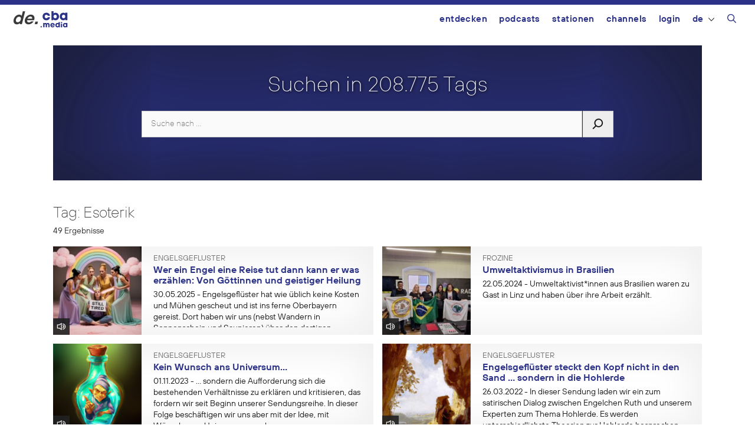

--- FILE ---
content_type: text/html; charset=UTF-8
request_url: https://de.cba.media/tag/esoterik
body_size: 16053
content:
<!DOCTYPE html>
<html lang="de-DE">
<head>
	<meta charset="UTF-8">
	<link rel="profile" href="https://gmpg.org/xfn/11">
	<meta name='robots' content='max-image-preview:large' />
	<style>img:is([sizes="auto" i], [sizes^="auto," i]) { contain-intrinsic-size: 3000px 1500px }</style>
	<meta name="viewport" content="width=device-width, initial-scale=1"><link rel="alternate" type="application/rss+xml" title="cba - cultural broadcasting archive &raquo; Esoterik Schlagwort-Feed" href="https://de.cba.media/tag/esoterik/feed" />
<meta property="og:site_name" content="cba - cultural broadcasting archive" /><meta name="twitter:card" content="summary" /><meta name="description" property="description" content="30.05.2025 - Engelsgeflüster hat wie üblich keine Kosten und Mühen gescheut und ist ins ferne Oberbayern gereist. Dort haben wir uns (nebst Wandern in Sonnenschein und Saunieren) über den dortigen Göttinenkult und behauptete geistige Heilung informiert...." /><meta property="og:title" content="Wer ein Engel eine Reise tut dann kann er was erzählen: Von Göttinnen und geistiger Heilung" /><meta property="og:type" content="article" /><meta property="og:url" content="https://de.cba.media/712240" /><meta property="og:description" content="30.05.2025 - Engelsgeflüster hat wie üblich keine Kosten und Mühen gescheut und ist ins ferne Oberbayern gereist. Dort haben wir uns (nebst Wandern in Sonnenschein und Saunieren) über den dortigen Göttinenkult und behauptete geistige Heilung informiert...." /><meta property="og:image" content="https://cba.media/wp-content/uploads/1/4/0000712241/a-photograph-depicting-a-circle-of-five-5x1ipxemrlcagjyz4iin-a-jdysuznosn2emwdm5uqtow.jpeg" /><link rel="search" type="application/opensearchdescription+xml" href="https://cba.media/wp-content/themes/cba2020/search.xml" title="cba - cultural broadcasting archive"><script type="text/javascript">
/* <![CDATA[ */
window._wpemojiSettings = {"baseUrl":"https:\/\/s.w.org\/images\/core\/emoji\/16.0.1\/72x72\/","ext":".png","svgUrl":"https:\/\/s.w.org\/images\/core\/emoji\/16.0.1\/svg\/","svgExt":".svg","source":{"concatemoji":"https:\/\/cba.media\/wp-includes\/js\/wp-emoji-release.min.js?ver=6.8.3"}};
/*! This file is auto-generated */
!function(s,n){var o,i,e;function c(e){try{var t={supportTests:e,timestamp:(new Date).valueOf()};sessionStorage.setItem(o,JSON.stringify(t))}catch(e){}}function p(e,t,n){e.clearRect(0,0,e.canvas.width,e.canvas.height),e.fillText(t,0,0);var t=new Uint32Array(e.getImageData(0,0,e.canvas.width,e.canvas.height).data),a=(e.clearRect(0,0,e.canvas.width,e.canvas.height),e.fillText(n,0,0),new Uint32Array(e.getImageData(0,0,e.canvas.width,e.canvas.height).data));return t.every(function(e,t){return e===a[t]})}function u(e,t){e.clearRect(0,0,e.canvas.width,e.canvas.height),e.fillText(t,0,0);for(var n=e.getImageData(16,16,1,1),a=0;a<n.data.length;a++)if(0!==n.data[a])return!1;return!0}function f(e,t,n,a){switch(t){case"flag":return n(e,"\ud83c\udff3\ufe0f\u200d\u26a7\ufe0f","\ud83c\udff3\ufe0f\u200b\u26a7\ufe0f")?!1:!n(e,"\ud83c\udde8\ud83c\uddf6","\ud83c\udde8\u200b\ud83c\uddf6")&&!n(e,"\ud83c\udff4\udb40\udc67\udb40\udc62\udb40\udc65\udb40\udc6e\udb40\udc67\udb40\udc7f","\ud83c\udff4\u200b\udb40\udc67\u200b\udb40\udc62\u200b\udb40\udc65\u200b\udb40\udc6e\u200b\udb40\udc67\u200b\udb40\udc7f");case"emoji":return!a(e,"\ud83e\udedf")}return!1}function g(e,t,n,a){var r="undefined"!=typeof WorkerGlobalScope&&self instanceof WorkerGlobalScope?new OffscreenCanvas(300,150):s.createElement("canvas"),o=r.getContext("2d",{willReadFrequently:!0}),i=(o.textBaseline="top",o.font="600 32px Arial",{});return e.forEach(function(e){i[e]=t(o,e,n,a)}),i}function t(e){var t=s.createElement("script");t.src=e,t.defer=!0,s.head.appendChild(t)}"undefined"!=typeof Promise&&(o="wpEmojiSettingsSupports",i=["flag","emoji"],n.supports={everything:!0,everythingExceptFlag:!0},e=new Promise(function(e){s.addEventListener("DOMContentLoaded",e,{once:!0})}),new Promise(function(t){var n=function(){try{var e=JSON.parse(sessionStorage.getItem(o));if("object"==typeof e&&"number"==typeof e.timestamp&&(new Date).valueOf()<e.timestamp+604800&&"object"==typeof e.supportTests)return e.supportTests}catch(e){}return null}();if(!n){if("undefined"!=typeof Worker&&"undefined"!=typeof OffscreenCanvas&&"undefined"!=typeof URL&&URL.createObjectURL&&"undefined"!=typeof Blob)try{var e="postMessage("+g.toString()+"("+[JSON.stringify(i),f.toString(),p.toString(),u.toString()].join(",")+"));",a=new Blob([e],{type:"text/javascript"}),r=new Worker(URL.createObjectURL(a),{name:"wpTestEmojiSupports"});return void(r.onmessage=function(e){c(n=e.data),r.terminate(),t(n)})}catch(e){}c(n=g(i,f,p,u))}t(n)}).then(function(e){for(var t in e)n.supports[t]=e[t],n.supports.everything=n.supports.everything&&n.supports[t],"flag"!==t&&(n.supports.everythingExceptFlag=n.supports.everythingExceptFlag&&n.supports[t]);n.supports.everythingExceptFlag=n.supports.everythingExceptFlag&&!n.supports.flag,n.DOMReady=!1,n.readyCallback=function(){n.DOMReady=!0}}).then(function(){return e}).then(function(){var e;n.supports.everything||(n.readyCallback(),(e=n.source||{}).concatemoji?t(e.concatemoji):e.wpemoji&&e.twemoji&&(t(e.twemoji),t(e.wpemoji)))}))}((window,document),window._wpemojiSettings);
/* ]]> */
</script>
<link rel='stylesheet' id='generate-mobile-style-css' href='https://cba.media/wp-content/themes/generatepress/assets/css/mobile.min.css?ver=3.6.0' type='text/css' media='all' />
<link rel='stylesheet' id='generate-style-grid-css' href='https://cba.media/wp-content/themes/generatepress/assets/css/unsemantic-grid.min.css?ver=3.6.0' type='text/css' media='all' />
<link rel='stylesheet' id='generate-style-css' href='https://cba.media/wp-content/themes/generatepress/assets/css/style.min.css?ver=3.6.0' type='text/css' media='all' />
<style id='generate-style-inline-css' type='text/css'>
body{background-color:#efefef;color:#3a3a3a;}a{color:#2b3287;}a:hover, a:focus, a:active{color:#000000;}body .grid-container{max-width:1100px;}.wp-block-group__inner-container{max-width:1100px;margin-left:auto;margin-right:auto;}@media (max-width: 500px) and (min-width: 769px){.inside-header{display:flex;flex-direction:column;align-items:center;}.site-logo, .site-branding{margin-bottom:1.5em;}#site-navigation{margin:0 auto;}.header-widget{margin-top:1.5em;}}.navigation-search{position:absolute;left:-99999px;pointer-events:none;visibility:hidden;z-index:20;width:100%;top:0;transition:opacity 100ms ease-in-out;opacity:0;}.navigation-search.nav-search-active{left:0;right:0;pointer-events:auto;visibility:visible;opacity:1;}.navigation-search input[type="search"]{outline:0;border:0;vertical-align:bottom;line-height:1;opacity:0.9;width:100%;z-index:20;border-radius:0;-webkit-appearance:none;height:60px;}.navigation-search input::-ms-clear{display:none;width:0;height:0;}.navigation-search input::-ms-reveal{display:none;width:0;height:0;}.navigation-search input::-webkit-search-decoration, .navigation-search input::-webkit-search-cancel-button, .navigation-search input::-webkit-search-results-button, .navigation-search input::-webkit-search-results-decoration{display:none;}.main-navigation li.search-item{z-index:21;}li.search-item.active{transition:opacity 100ms ease-in-out;}.nav-left-sidebar .main-navigation li.search-item.active,.nav-right-sidebar .main-navigation li.search-item.active{width:auto;display:inline-block;float:right;}.gen-sidebar-nav .navigation-search{top:auto;bottom:0;}:root{--contrast:#222222;--contrast-2:#575760;--contrast-3:#b2b2be;--base:#f0f0f0;--base-2:#f7f8f9;--base-3:#ffffff;--accent:#1e73be;}:root .has-contrast-color{color:var(--contrast);}:root .has-contrast-background-color{background-color:var(--contrast);}:root .has-contrast-2-color{color:var(--contrast-2);}:root .has-contrast-2-background-color{background-color:var(--contrast-2);}:root .has-contrast-3-color{color:var(--contrast-3);}:root .has-contrast-3-background-color{background-color:var(--contrast-3);}:root .has-base-color{color:var(--base);}:root .has-base-background-color{background-color:var(--base);}:root .has-base-2-color{color:var(--base-2);}:root .has-base-2-background-color{background-color:var(--base-2);}:root .has-base-3-color{color:var(--base-3);}:root .has-base-3-background-color{background-color:var(--base-3);}:root .has-accent-color{color:var(--accent);}:root .has-accent-background-color{background-color:var(--accent);}body, button, input, select, textarea{font-family:inherit;}body{line-height:1.5;}.entry-content > [class*="wp-block-"]:not(:last-child):not(.wp-block-heading){margin-bottom:1.5em;}.main-title{font-size:45px;}.main-navigation .main-nav ul ul li a{font-size:14px;}.sidebar .widget, .footer-widgets .widget{font-size:17px;}h1{font-size:40px;}h2{font-weight:300;font-size:30px;}h3{font-size:20px;}h4{font-size:inherit;}h5{font-size:inherit;}@media (max-width:768px){.main-title{font-size:30px;}h1{font-size:30px;}h2{font-size:25px;}}.top-bar{background-color:#636363;color:#ffffff;}.top-bar a{color:#ffffff;}.top-bar a:hover{color:#303030;}.site-header{background-color:#ffffff;color:#3a3a3a;}.site-header a{color:#3a3a3a;}.main-title a,.main-title a:hover{color:#222222;}.site-description{color:#757575;}.main-navigation,.main-navigation ul ul{background-color:#222222;}.main-navigation .main-nav ul li a, .main-navigation .menu-toggle, .main-navigation .menu-bar-items{color:#ffffff;}.main-navigation .main-nav ul li:not([class*="current-menu-"]):hover > a, .main-navigation .main-nav ul li:not([class*="current-menu-"]):focus > a, .main-navigation .main-nav ul li.sfHover:not([class*="current-menu-"]) > a, .main-navigation .menu-bar-item:hover > a, .main-navigation .menu-bar-item.sfHover > a{color:#ffffff;background-color:#3f3f3f;}button.menu-toggle:hover,button.menu-toggle:focus,.main-navigation .mobile-bar-items a,.main-navigation .mobile-bar-items a:hover,.main-navigation .mobile-bar-items a:focus{color:#ffffff;}.main-navigation .main-nav ul li[class*="current-menu-"] > a{color:#ffffff;background-color:#3f3f3f;}.navigation-search input[type="search"],.navigation-search input[type="search"]:active, .navigation-search input[type="search"]:focus, .main-navigation .main-nav ul li.search-item.active > a, .main-navigation .menu-bar-items .search-item.active > a{color:#ffffff;background-color:#3f3f3f;}.main-navigation ul ul{background-color:#3f3f3f;}.main-navigation .main-nav ul ul li a{color:#ffffff;}.main-navigation .main-nav ul ul li:not([class*="current-menu-"]):hover > a,.main-navigation .main-nav ul ul li:not([class*="current-menu-"]):focus > a, .main-navigation .main-nav ul ul li.sfHover:not([class*="current-menu-"]) > a{color:#ffffff;background-color:#4f4f4f;}.main-navigation .main-nav ul ul li[class*="current-menu-"] > a{color:#ffffff;background-color:#4f4f4f;}.separate-containers .inside-article, .separate-containers .comments-area, .separate-containers .page-header, .one-container .container, .separate-containers .paging-navigation, .inside-page-header{background-color:#ffffff;}.entry-meta{color:#595959;}.entry-meta a{color:#595959;}.entry-meta a:hover{color:#1e73be;}.sidebar .widget{background-color:#ffffff;}.sidebar .widget .widget-title{color:#000000;}.footer-widgets{background-color:#ffffff;}.footer-widgets .widget-title{color:#000000;}.site-info{color:#ffffff;background-color:#222222;}.site-info a{color:#ffffff;}.site-info a:hover{color:#606060;}.footer-bar .widget_nav_menu .current-menu-item a{color:#606060;}input[type="text"],input[type="email"],input[type="url"],input[type="password"],input[type="search"],input[type="tel"],input[type="number"],textarea,select{color:#666666;background-color:#fafafa;border-color:#cccccc;}input[type="text"]:focus,input[type="email"]:focus,input[type="url"]:focus,input[type="password"]:focus,input[type="search"]:focus,input[type="tel"]:focus,input[type="number"]:focus,textarea:focus,select:focus{color:#666666;background-color:#ffffff;border-color:#bfbfbf;}button,html input[type="button"],input[type="reset"],input[type="submit"],a.button,a.wp-block-button__link:not(.has-background){color:#ffffff;background-color:#666666;}button:hover,html input[type="button"]:hover,input[type="reset"]:hover,input[type="submit"]:hover,a.button:hover,button:focus,html input[type="button"]:focus,input[type="reset"]:focus,input[type="submit"]:focus,a.button:focus,a.wp-block-button__link:not(.has-background):active,a.wp-block-button__link:not(.has-background):focus,a.wp-block-button__link:not(.has-background):hover{color:#ffffff;background-color:#3f3f3f;}a.generate-back-to-top{background-color:rgba( 0,0,0,0.4 );color:#ffffff;}a.generate-back-to-top:hover,a.generate-back-to-top:focus{background-color:rgba( 0,0,0,0.6 );color:#ffffff;}:root{--gp-search-modal-bg-color:var(--base-3);--gp-search-modal-text-color:var(--contrast);--gp-search-modal-overlay-bg-color:rgba(0,0,0,0.2);}@media (max-width:768px){.main-navigation .menu-bar-item:hover > a, .main-navigation .menu-bar-item.sfHover > a{background:none;color:#ffffff;}}.inside-top-bar{padding:10px;}.inside-header{padding:40px;}.site-main .wp-block-group__inner-container{padding:40px;}.entry-content .alignwide, body:not(.no-sidebar) .entry-content .alignfull{margin-left:-40px;width:calc(100% + 80px);max-width:calc(100% + 80px);}.rtl .menu-item-has-children .dropdown-menu-toggle{padding-left:20px;}.rtl .main-navigation .main-nav ul li.menu-item-has-children > a{padding-right:20px;}.site-info{padding:20px;}@media (max-width:768px){.separate-containers .inside-article, .separate-containers .comments-area, .separate-containers .page-header, .separate-containers .paging-navigation, .one-container .site-content, .inside-page-header{padding:30px;}.site-main .wp-block-group__inner-container{padding:30px;}.site-info{padding-right:10px;padding-left:10px;}.entry-content .alignwide, body:not(.no-sidebar) .entry-content .alignfull{margin-left:-30px;width:calc(100% + 60px);max-width:calc(100% + 60px);}}.one-container .sidebar .widget{padding:0px;}@media (max-width:768px){.main-navigation .menu-toggle,.main-navigation .mobile-bar-items,.sidebar-nav-mobile:not(#sticky-placeholder){display:block;}.main-navigation ul,.gen-sidebar-nav{display:none;}[class*="nav-float-"] .site-header .inside-header > *{float:none;clear:both;}}
</style>
<link rel='stylesheet' id='cba-slick-theme-css' href='https://cba.media/wp-content/themes/cba2020/externals/slick/slick-theme.css?ver=1.8.1' type='text/css' media='screen' />
<link rel='stylesheet' id='cba-slick-css' href='https://cba.media/wp-content/themes/cba2020/externals/slick/slick.css?ver=1.8.1' type='text/css' media='screen' />
<link rel='stylesheet' id='cba-jquery-ui-modal-css' href='https://cba.media/wp-content/themes/cba2020/externals/jquery-ui/jquery.modal.min.css?ver=0.9.1' type='text/css' media='screen' />
<link rel='stylesheet' id='cba-style-css' href='https://cba.media/wp-content/themes/cba2020/style.css?ver=6.4.84' type='text/css' media='screen' />
<link rel='stylesheet' id='cba-style-de-css' href='https://cba.media/wp-content/themes/cba2020-de/style.css?ver=6.4.84' type='text/css' media='screen' />
<style id='wp-emoji-styles-inline-css' type='text/css'>

	img.wp-smiley, img.emoji {
		display: inline !important;
		border: none !important;
		box-shadow: none !important;
		height: 1em !important;
		width: 1em !important;
		margin: 0 0.07em !important;
		vertical-align: -0.1em !important;
		background: none !important;
		padding: 0 !important;
	}
</style>
<link rel='stylesheet' id='wp-block-library-css' href='https://cba.media/wp-includes/css/dist/block-library/style.min.css?ver=6.8.3' type='text/css' media='all' />
<style id='classic-theme-styles-inline-css' type='text/css'>
/*! This file is auto-generated */
.wp-block-button__link{color:#fff;background-color:#32373c;border-radius:9999px;box-shadow:none;text-decoration:none;padding:calc(.667em + 2px) calc(1.333em + 2px);font-size:1.125em}.wp-block-file__button{background:#32373c;color:#fff;text-decoration:none}
</style>
<style id='global-styles-inline-css' type='text/css'>
:root{--wp--preset--aspect-ratio--square: 1;--wp--preset--aspect-ratio--4-3: 4/3;--wp--preset--aspect-ratio--3-4: 3/4;--wp--preset--aspect-ratio--3-2: 3/2;--wp--preset--aspect-ratio--2-3: 2/3;--wp--preset--aspect-ratio--16-9: 16/9;--wp--preset--aspect-ratio--9-16: 9/16;--wp--preset--color--black: #000000;--wp--preset--color--cyan-bluish-gray: #abb8c3;--wp--preset--color--white: #ffffff;--wp--preset--color--pale-pink: #f78da7;--wp--preset--color--vivid-red: #cf2e2e;--wp--preset--color--luminous-vivid-orange: #ff6900;--wp--preset--color--luminous-vivid-amber: #fcb900;--wp--preset--color--light-green-cyan: #7bdcb5;--wp--preset--color--vivid-green-cyan: #00d084;--wp--preset--color--pale-cyan-blue: #8ed1fc;--wp--preset--color--vivid-cyan-blue: #0693e3;--wp--preset--color--vivid-purple: #9b51e0;--wp--preset--gradient--vivid-cyan-blue-to-vivid-purple: linear-gradient(135deg,rgba(6,147,227,1) 0%,rgb(155,81,224) 100%);--wp--preset--gradient--light-green-cyan-to-vivid-green-cyan: linear-gradient(135deg,rgb(122,220,180) 0%,rgb(0,208,130) 100%);--wp--preset--gradient--luminous-vivid-amber-to-luminous-vivid-orange: linear-gradient(135deg,rgba(252,185,0,1) 0%,rgba(255,105,0,1) 100%);--wp--preset--gradient--luminous-vivid-orange-to-vivid-red: linear-gradient(135deg,rgba(255,105,0,1) 0%,rgb(207,46,46) 100%);--wp--preset--gradient--very-light-gray-to-cyan-bluish-gray: linear-gradient(135deg,rgb(238,238,238) 0%,rgb(169,184,195) 100%);--wp--preset--gradient--cool-to-warm-spectrum: linear-gradient(135deg,rgb(74,234,220) 0%,rgb(151,120,209) 20%,rgb(207,42,186) 40%,rgb(238,44,130) 60%,rgb(251,105,98) 80%,rgb(254,248,76) 100%);--wp--preset--gradient--blush-light-purple: linear-gradient(135deg,rgb(255,206,236) 0%,rgb(152,150,240) 100%);--wp--preset--gradient--blush-bordeaux: linear-gradient(135deg,rgb(254,205,165) 0%,rgb(254,45,45) 50%,rgb(107,0,62) 100%);--wp--preset--gradient--luminous-dusk: linear-gradient(135deg,rgb(255,203,112) 0%,rgb(199,81,192) 50%,rgb(65,88,208) 100%);--wp--preset--gradient--pale-ocean: linear-gradient(135deg,rgb(255,245,203) 0%,rgb(182,227,212) 50%,rgb(51,167,181) 100%);--wp--preset--gradient--electric-grass: linear-gradient(135deg,rgb(202,248,128) 0%,rgb(113,206,126) 100%);--wp--preset--gradient--midnight: linear-gradient(135deg,rgb(2,3,129) 0%,rgb(40,116,252) 100%);--wp--preset--font-size--small: 13px;--wp--preset--font-size--medium: 20px;--wp--preset--font-size--large: 36px;--wp--preset--font-size--x-large: 42px;--wp--preset--spacing--20: 0.44rem;--wp--preset--spacing--30: 0.67rem;--wp--preset--spacing--40: 1rem;--wp--preset--spacing--50: 1.5rem;--wp--preset--spacing--60: 2.25rem;--wp--preset--spacing--70: 3.38rem;--wp--preset--spacing--80: 5.06rem;--wp--preset--shadow--natural: 6px 6px 9px rgba(0, 0, 0, 0.2);--wp--preset--shadow--deep: 12px 12px 50px rgba(0, 0, 0, 0.4);--wp--preset--shadow--sharp: 6px 6px 0px rgba(0, 0, 0, 0.2);--wp--preset--shadow--outlined: 6px 6px 0px -3px rgba(255, 255, 255, 1), 6px 6px rgba(0, 0, 0, 1);--wp--preset--shadow--crisp: 6px 6px 0px rgba(0, 0, 0, 1);}:where(.is-layout-flex){gap: 0.5em;}:where(.is-layout-grid){gap: 0.5em;}body .is-layout-flex{display: flex;}.is-layout-flex{flex-wrap: wrap;align-items: center;}.is-layout-flex > :is(*, div){margin: 0;}body .is-layout-grid{display: grid;}.is-layout-grid > :is(*, div){margin: 0;}:where(.wp-block-columns.is-layout-flex){gap: 2em;}:where(.wp-block-columns.is-layout-grid){gap: 2em;}:where(.wp-block-post-template.is-layout-flex){gap: 1.25em;}:where(.wp-block-post-template.is-layout-grid){gap: 1.25em;}.has-black-color{color: var(--wp--preset--color--black) !important;}.has-cyan-bluish-gray-color{color: var(--wp--preset--color--cyan-bluish-gray) !important;}.has-white-color{color: var(--wp--preset--color--white) !important;}.has-pale-pink-color{color: var(--wp--preset--color--pale-pink) !important;}.has-vivid-red-color{color: var(--wp--preset--color--vivid-red) !important;}.has-luminous-vivid-orange-color{color: var(--wp--preset--color--luminous-vivid-orange) !important;}.has-luminous-vivid-amber-color{color: var(--wp--preset--color--luminous-vivid-amber) !important;}.has-light-green-cyan-color{color: var(--wp--preset--color--light-green-cyan) !important;}.has-vivid-green-cyan-color{color: var(--wp--preset--color--vivid-green-cyan) !important;}.has-pale-cyan-blue-color{color: var(--wp--preset--color--pale-cyan-blue) !important;}.has-vivid-cyan-blue-color{color: var(--wp--preset--color--vivid-cyan-blue) !important;}.has-vivid-purple-color{color: var(--wp--preset--color--vivid-purple) !important;}.has-black-background-color{background-color: var(--wp--preset--color--black) !important;}.has-cyan-bluish-gray-background-color{background-color: var(--wp--preset--color--cyan-bluish-gray) !important;}.has-white-background-color{background-color: var(--wp--preset--color--white) !important;}.has-pale-pink-background-color{background-color: var(--wp--preset--color--pale-pink) !important;}.has-vivid-red-background-color{background-color: var(--wp--preset--color--vivid-red) !important;}.has-luminous-vivid-orange-background-color{background-color: var(--wp--preset--color--luminous-vivid-orange) !important;}.has-luminous-vivid-amber-background-color{background-color: var(--wp--preset--color--luminous-vivid-amber) !important;}.has-light-green-cyan-background-color{background-color: var(--wp--preset--color--light-green-cyan) !important;}.has-vivid-green-cyan-background-color{background-color: var(--wp--preset--color--vivid-green-cyan) !important;}.has-pale-cyan-blue-background-color{background-color: var(--wp--preset--color--pale-cyan-blue) !important;}.has-vivid-cyan-blue-background-color{background-color: var(--wp--preset--color--vivid-cyan-blue) !important;}.has-vivid-purple-background-color{background-color: var(--wp--preset--color--vivid-purple) !important;}.has-black-border-color{border-color: var(--wp--preset--color--black) !important;}.has-cyan-bluish-gray-border-color{border-color: var(--wp--preset--color--cyan-bluish-gray) !important;}.has-white-border-color{border-color: var(--wp--preset--color--white) !important;}.has-pale-pink-border-color{border-color: var(--wp--preset--color--pale-pink) !important;}.has-vivid-red-border-color{border-color: var(--wp--preset--color--vivid-red) !important;}.has-luminous-vivid-orange-border-color{border-color: var(--wp--preset--color--luminous-vivid-orange) !important;}.has-luminous-vivid-amber-border-color{border-color: var(--wp--preset--color--luminous-vivid-amber) !important;}.has-light-green-cyan-border-color{border-color: var(--wp--preset--color--light-green-cyan) !important;}.has-vivid-green-cyan-border-color{border-color: var(--wp--preset--color--vivid-green-cyan) !important;}.has-pale-cyan-blue-border-color{border-color: var(--wp--preset--color--pale-cyan-blue) !important;}.has-vivid-cyan-blue-border-color{border-color: var(--wp--preset--color--vivid-cyan-blue) !important;}.has-vivid-purple-border-color{border-color: var(--wp--preset--color--vivid-purple) !important;}.has-vivid-cyan-blue-to-vivid-purple-gradient-background{background: var(--wp--preset--gradient--vivid-cyan-blue-to-vivid-purple) !important;}.has-light-green-cyan-to-vivid-green-cyan-gradient-background{background: var(--wp--preset--gradient--light-green-cyan-to-vivid-green-cyan) !important;}.has-luminous-vivid-amber-to-luminous-vivid-orange-gradient-background{background: var(--wp--preset--gradient--luminous-vivid-amber-to-luminous-vivid-orange) !important;}.has-luminous-vivid-orange-to-vivid-red-gradient-background{background: var(--wp--preset--gradient--luminous-vivid-orange-to-vivid-red) !important;}.has-very-light-gray-to-cyan-bluish-gray-gradient-background{background: var(--wp--preset--gradient--very-light-gray-to-cyan-bluish-gray) !important;}.has-cool-to-warm-spectrum-gradient-background{background: var(--wp--preset--gradient--cool-to-warm-spectrum) !important;}.has-blush-light-purple-gradient-background{background: var(--wp--preset--gradient--blush-light-purple) !important;}.has-blush-bordeaux-gradient-background{background: var(--wp--preset--gradient--blush-bordeaux) !important;}.has-luminous-dusk-gradient-background{background: var(--wp--preset--gradient--luminous-dusk) !important;}.has-pale-ocean-gradient-background{background: var(--wp--preset--gradient--pale-ocean) !important;}.has-electric-grass-gradient-background{background: var(--wp--preset--gradient--electric-grass) !important;}.has-midnight-gradient-background{background: var(--wp--preset--gradient--midnight) !important;}.has-small-font-size{font-size: var(--wp--preset--font-size--small) !important;}.has-medium-font-size{font-size: var(--wp--preset--font-size--medium) !important;}.has-large-font-size{font-size: var(--wp--preset--font-size--large) !important;}.has-x-large-font-size{font-size: var(--wp--preset--font-size--x-large) !important;}
:where(.wp-block-post-template.is-layout-flex){gap: 1.25em;}:where(.wp-block-post-template.is-layout-grid){gap: 1.25em;}
:where(.wp-block-columns.is-layout-flex){gap: 2em;}:where(.wp-block-columns.is-layout-grid){gap: 2em;}
:root :where(.wp-block-pullquote){font-size: 1.5em;line-height: 1.6;}
</style>
<link rel='stylesheet' id='trp-frontend-css' href='https://cba.media/wp-content/plugins/transposer/css/frontend-style.css?ver=1.55' type='text/css' media='all' />
<link rel='stylesheet' id='login-with-ajax-css' href='https://cba.media/wp-content/plugins/login-with-ajax/templates/login-with-ajax.min.css?ver=4.5.1' type='text/css' media='all' />
<link rel='stylesheet' id='generate-font-icons-css' href='https://cba.media/wp-content/themes/generatepress/assets/css/components/font-icons.min.css?ver=3.6.0' type='text/css' media='all' />
<script type="text/javascript" src="https://cba.media/wp-includes/js/jquery/jquery.min.js?ver=3.7.1" id="jquery-core-js"></script>
<script type="text/javascript" src="https://cba.media/wp-includes/js/jquery/jquery-migrate.min.js?ver=3.4.1" id="jquery-migrate-js"></script>
<script type="text/javascript" src="https://cba.media/wp-content/themes/cba2020/externals/slick/slick.min.js?ver=1.8.1" id="cba-slick-js"></script>
<script type="text/javascript" id="login-with-ajax-js-extra">
/* <![CDATA[ */
var LWA = {"ajaxurl":"https:\/\/cba.media\/wp-admin\/admin-ajax.php","off":""};
/* ]]> */
</script>
<script type="text/javascript" src="https://cba.media/wp-content/plugins/login-with-ajax/templates/login-with-ajax.min.js?ver=4.5.1" id="login-with-ajax-js"></script>
<script type="text/javascript" src="https://cba.media/wp-content/plugins/login-with-ajax/ajaxify/ajaxify.min.js?ver=4.5.1" id="login-with-ajax-ajaxify-js"></script>
<link rel="https://api.w.org/" href="https://cba.media/wp-json/" /><link rel="alternate" title="JSON" type="application/json" href="https://cba.media/wp-json/wp/v2/tags/15166" /><meta name="generator" content="CBA 6.4.84" />
<script type="text/javascript">
(function(url){
	if(/(?:Chrome\/26\.0\.1410\.63 Safari\/537\.31|WordfenceTestMonBot)/.test(navigator.userAgent)){ return; }
	var addEvent = function(evt, handler) {
		if (window.addEventListener) {
			document.addEventListener(evt, handler, false);
		} else if (window.attachEvent) {
			document.attachEvent('on' + evt, handler);
		}
	};
	var removeEvent = function(evt, handler) {
		if (window.removeEventListener) {
			document.removeEventListener(evt, handler, false);
		} else if (window.detachEvent) {
			document.detachEvent('on' + evt, handler);
		}
	};
	var evts = 'contextmenu dblclick drag dragend dragenter dragleave dragover dragstart drop keydown keypress keyup mousedown mousemove mouseout mouseover mouseup mousewheel scroll'.split(' ');
	var logHuman = function() {
		if (window.wfLogHumanRan) { return; }
		window.wfLogHumanRan = true;
		var wfscr = document.createElement('script');
		wfscr.type = 'text/javascript';
		wfscr.async = true;
		wfscr.src = url + '&r=' + Math.random();
		(document.getElementsByTagName('head')[0]||document.getElementsByTagName('body')[0]).appendChild(wfscr);
		for (var i = 0; i < evts.length; i++) {
			removeEvent(evts[i], logHuman);
		}
	};
	for (var i = 0; i < evts.length; i++) {
		addEvent(evts[i], logHuman);
	}
})('//de.cba.media/?wordfence_lh=1&hid=1744398D29A562B2BD12734ADE9CDBE8');
</script><script>
	var ajaxurl = 'https://de.cba.media/wp-admin/admin-ajax.php';
	var image_url = 'https://cba.media/wp-content/themes/cba2020/images/';
	var siteurl = 'https://de.cba.media/';
   </script>

   <style>
   /* Overwrite the generate-style-inline-css generated by the customizer */
   @media only screen and ( max-width: 860px ) {
		.main-navigation ul {
			display:none;
		}
		.main-navigation .menu-toggle {
			display:block;
		}
   }
   </style>

   <style type="text/css">.broken_link, a.broken_link {
	text-decoration: line-through;
}</style><link rel="icon" href="https://cba.media/wp-content/uploads/4/9/0000467994/cropped-cba-logo-quadratisch-invert2-60x60.png" sizes="32x32" />
<link rel="icon" href="https://cba.media/wp-content/uploads/4/9/0000467994/cropped-cba-logo-quadratisch-invert2-200x200.png" sizes="192x192" />
<link rel="apple-touch-icon" href="https://cba.media/wp-content/uploads/4/9/0000467994/cropped-cba-logo-quadratisch-invert2-200x200.png" />
<meta name="msapplication-TileImage" content="https://cba.media/wp-content/uploads/4/9/0000467994/cropped-cba-logo-quadratisch-invert2-450x450.png" />
</head>

<body class="archive tag tag-esoterik tag-15166 wp-theme-generatepress no-sidebar nav-float-right one-container fluid-header active-footer-widgets-3 nav-search-enabled header-aligned-left dropdown-hover" itemtype="https://schema.org/Blog" itemscope>
	<aside id="loginwithajaxwidget-2" class="widget inner-padding widget_loginwithajaxwidget modal"><h2 class="widget-title"><span class="lwa-title">Login</span></h2><div class="lwa-wrapper lwa-bones">
	<div class="lwa lwa-minimalistic pixelbones lwa-login" style='--accent-hue:235; --accent-s:54%; --accent-l:35%; --avatar-size:60px; '>
				<form class="lwa-form" action="https://cba.media/wp-login.php?template=minimalistic" method="post">
												<div class="lwa-username input-field">
				<label for="lwa_user_login_80753">Benutzername</label>
				<input type="text" name="log" id="lwa_user_login_80753" placeholder="Benutzername" class="u-full-width">
			</div>
			<div class="lwa-password input-field">
				<label for="lwa_user_pass_80753">Passwort</label>
				<input type="password" name="pwd" id="lwa_user_pass_80753" placeholder="Passwort" class="u-full-width">
			</div>

			<div class="lwa-login_form">
											</div>

			<div class="grid-container submit">
				<div class="lwa-submit-button">
										<input type="submit" name="wp-submit" class="button-primary" value="Anmelden" tabindex="100" >
					<input type="hidden" name="lwa_profile_link" value="">
					<input type="hidden" name="login-with-ajax" value="login">
														</div>

				<div class="lwa-links">
																<input name="rememberme" type="hidden" value="forever">
																								</div>
			</div>
		</form>
							</div>
</div></aside><div id="cba-notification"></div><a class="screen-reader-text skip-link" href="#content" title="Zum Inhalt springen">Zum Inhalt springen</a>		<header class="site-header" id="masthead" aria-label="Website"  itemtype="https://schema.org/WPHeader" itemscope>
			<div class="inside-header">
				<div class="domain">de.</div><div class="site-logo">
					<a href="https://de.cba.media/" rel="home">
						<img  class="header-image is-logo-image" alt="cba &#8211; cultural broadcasting archive" src="https://cba.media/wp-content/themes/cba2020/images/cba_media_logo.svg" />
					</a>
				</div>		<nav class="main-navigation sub-menu-right" id="site-navigation" aria-label="Primär"  itemtype="https://schema.org/SiteNavigationElement" itemscope>
			<div class="inside-navigation">
				<form method="get" class="search-form navigation-search" action="https://de.cba.media/">
					<input type="search" class="search-field" value="" name="s" title="Suchen" />
				</form>		<div class="mobile-bar-items">
						<span class="search-item">
				<a aria-label="Suchleiste öffnen" href="#">
									</a>
			</span>
		</div>
						<button class="menu-toggle" aria-controls="primary-menu" aria-expanded="false">
					<span class="mobile-menu">Menü</span>				</button>
						<div id="primary-menu" class="main-nav">
			<ul class="menu sf-menu">
				<li id="menu-item-1" class="menu-item menu-item-type-custom menu-item-object-custom menu-item-1"><a href="https://de.cba.media/explore">Entdecken</a></li><li id="menu-item-2" class="menu-item menu-item-type-custom menu-item-object-custom menu-item-2"><a href="https://de.cba.media/podcasts">Podcasts</a></li><li id="menu-item-3" class="menu-item menu-item-type-custom menu-item-object-custom menu-item-3"><a href="https://de.cba.media/stations">Stationen</a></li><li id="menu-item-4" class="menu-item menu-item-type-custom menu-item-object-custom menu-item-4"><a href="https://de.cba.media/channels">Channels</a></li><li class="sign-in"><a href="https://cba.media/wp-login.php" class="login">Login</a></li><li class="language"><a href="#">DE<img src="https://cba.media/wp-content/themes/cba2020/images/chevron_down.png" class="lang-arrow" /></a><ul class="language-submenu"><li><a href="?setlanguage=cs">cs</a></li><li><a href="?setlanguage=en">en</a></li><li><a href="?setlanguage=es">es</a></li><li><a href="?setlanguage=fr">fr</a></li><li><a href="?setlanguage=hr">hr</a></li><li><a href="?setlanguage=hu">hu</a></li><li><a href="?setlanguage=it">it</a></li><li><a href="?setlanguage=nl">nl</a></li><li><a href="?setlanguage=pl">pl</a></li><li><a href="?setlanguage=ru">ru</a></li><li><a href="?setlanguage=sk">sk</a></li><li><a href="?setlanguage=tr">tr</a></li><li><a href="?setlanguage=uk">uk</a></li></ul></li><li class="search-item menu-item-align-right"><a aria-label="Suchleiste öffnen" href="#"></a></li>			</ul>
		</div>
					</div>
		</nav>
					</div>
		</header>
		
	<div id="page" class="hfeed site grid-container container grid-parent">
				<div id="content" class="site-content">
			
	<div id="primary" class="content-area grid-parent mobile-grid-100 grid-100 tablet-grid-100">
		<main id="main" class="site-main">
			
			<section class="archive-content-section content-section">

								<div class="jumbotron">
					<h1 class="front">Suchen in 208.775 Tags</h1>

					<div class="search-field-container">
						<form method="get" class="search-form" id="search-tag-form" action="https://de.cba.media/">
							<label>
								<span class="screen-reader-text">Suche nach:</span>
								<input type="search" id="search-field" class="search-field" placeholder="Suche nach Medien &hellip;" value="" name="tag" title="Suche nach:">
							</label>
							<input type="image" class="search-submit" value="" src="https://cba.media/wp-content/themes/cba2020/images/search.svg"></input>
						</form>
					</div>
				</div>

				<script>
					jQuery(document).ready( function() {
						jQuery('#search-field').autocomplete({
							source: 'https://de.cba.media/wp-json/wp/v2/search_suggest?taxonomy=post_tag',
							minLength:3, // Search suggest doesn't allow less than 3 anyway
							delay:100
						});
					});


					/* Prevent submitting the x and y coordinates of the image button */
					document.getElementById("search-tag-form").addEventListener("submit", function(e){
						e.preventDefault();
						var url = siteurl + 'tag/' + jQuery('#search-field').val().toLowerCase();
						window.location.href = url;
					});
				</script>
				<div class="element-headline-container clearfix">
					<div class="floatleft">

						<header class="page-header" aria-label="Seite">
			
			<h1 class="page-title">
				Tag: Esoterik			</h1>

					</header>
		
							<div class="search-indicator">49 Ergebnisse</div>
						</div>
						<div class="floatright">
							<div class="element-options">
								<div class="post-grid-toggle"><div class="toggle-grid-view hide-on-768"><span class="fa fa-table current tt" title="Tabellenansicht"></span><span class="fa fa-list tt" title="Listenansicht"></span></div></div>
															</div>
						</div>
					</div>

					<div id="posts-grid">

						
<div class="post-preview">

	<div class="item">
		<a href="https://de.cba.media/712240">
		<div class="thumbnail" style="background-image:url('https://cba.media/wp-content/uploads/1/4/0000712241/a-photograph-depicting-a-circle-of-five-5x1ipxemrlcagjyz4iin-a-jdysuznosn2emwdm5uqtow-200x200.jpeg');">
			<div class="play-options">
				<div class="media-button mediatype-audio" style="background-image:url('https://cba.media/wp-content/themes/cba2020/images/audio.svg');"></div>
									<div class="duration">59:25 Min.</div>
							</div>
		</div>
		</a>
		<div class="content-container">
			<div class="content">
													<div class="suptitle"><a href="https://de.cba.media/712240">Engelsgeflüster</a></div>
									<!--<div class="suptitle"><a href="https://de.cba.media/712240"><span class="date">30. Mai 2025</span></a></div>-->

				<div class="title"><a href="https://de.cba.media/712240">Wer ein Engel eine Reise tut dann kann er was erzählen: Von Göttinnen und geistiger Heilung</a></div>
				<p>
				<a href="https://de.cba.media/712240"><!--					30.05.25 -
				-->
				<span class="date">30.05.2025</span> - Engelsgeflüster hat wie üblich keine Kosten und Mühen gescheut und ist ins ferne Oberbayern gereist. Dort haben wir uns (nebst Wandern in Sonnenschein und Saunieren) über den dortigen Göttinenkult und behauptete geistige Heilung informiert....				</a>
				</p>
			</div>
		</div>
	</div>

</div><!-- .post-preview -->
<div class="post-preview">

	<div class="item">
		<a href="https://de.cba.media/664161">
		<div class="thumbnail" style="background-image:url('https://cba.media/wp-content/uploads/2/6/0000664162/brasilien-200x200.jpeg');">
			<div class="play-options">
				<div class="media-button mediatype-audio" style="background-image:url('https://cba.media/wp-content/themes/cba2020/images/audio.svg');"></div>
									<div class="duration">50:00 Min.</div>
							</div>
		</div>
		</a>
		<div class="content-container">
			<div class="content">
													<div class="suptitle"><a href="https://de.cba.media/664161">FROzine</a></div>
									<!--<div class="suptitle"><a href="https://de.cba.media/664161"><span class="date">22. Mai 2024</span></a></div>-->

				<div class="title"><a href="https://de.cba.media/664161">Umweltaktivismus in Brasilien</a></div>
				<p>
				<a href="https://de.cba.media/664161"><!--					22.05.24 -
				-->
				<span class="date">22.05.2024</span> - Umweltaktivist*innen aus Brasilien waren zu Gast in Linz und haben über ihre Arbeit erzählt. 				</a>
				</p>
			</div>
		</div>
	</div>

</div><!-- .post-preview -->
<div class="post-preview">

	<div class="item">
		<a href="https://de.cba.media/638951">
		<div class="thumbnail" style="background-image:url('https://cba.media/wp-content/uploads/4/5/0000638954/djinni-in-a-bottle-200x200.png');">
			<div class="play-options">
				<div class="media-button mediatype-audio" style="background-image:url('https://cba.media/wp-content/themes/cba2020/images/audio.svg');"></div>
									<div class="duration">59:25 Min.</div>
							</div>
		</div>
		</a>
		<div class="content-container">
			<div class="content">
													<div class="suptitle"><a href="https://de.cba.media/638951">Engelsgeflüster</a></div>
									<!--<div class="suptitle"><a href="https://de.cba.media/638951"><span class="date">1. November 2023</span></a></div>-->

				<div class="title"><a href="https://de.cba.media/638951">Kein Wunsch ans Universum&#8230;</a></div>
				<p>
				<a href="https://de.cba.media/638951"><!--					01.11.23 -
				-->
				<span class="date">01.11.2023</span> - &#8230; sondern die Aufforderung sich die bestehenden Verhältnisse zu erklären und kritisieren, das fordern wir seit Beginn unserer Sendungsreihe. In dieser Folge beschäftigen wir uns aber mit der Idee, mit Wünsche ans Universum &#8211; auch...				</a>
				</p>
			</div>
		</div>
	</div>

</div><!-- .post-preview -->
<div class="post-preview">

	<div class="item">
		<a href="https://de.cba.media/548997">
		<div class="thumbnail" style="background-image:url('https://cba.media/wp-content/uploads/9/9/0000548999/378871-200x200.jpg');">
			<div class="play-options">
				<div class="media-button mediatype-audio" style="background-image:url('https://cba.media/wp-content/themes/cba2020/images/audio.svg');"></div>
									<div class="duration">59:25 Min.</div>
							</div>
		</div>
		</a>
		<div class="content-container">
			<div class="content">
													<div class="suptitle"><a href="https://de.cba.media/548997">Engelsgeflüster</a></div>
									<!--<div class="suptitle"><a href="https://de.cba.media/548997"><span class="date">26. März 2022</span></a></div>-->

				<div class="title"><a href="https://de.cba.media/548997">Engelsgeflüster steckt den Kopf nicht in den Sand &#8230; sondern in die Hohlerde</a></div>
				<p>
				<a href="https://de.cba.media/548997"><!--					26.03.22 -
				-->
				<span class="date">26.03.2022</span> - In dieser Sendung laden wir ein zum satirischen Dialog zwischen Engelchen Ruth und unserem Experten zum Thema Hohlerde. Es werden unterschiedlichste Theorien zur Hohlerde besprochen und die Historie dieser speziellen Form der Welterklärung...				</a>
				</p>
			</div>
		</div>
	</div>

</div><!-- .post-preview -->
<div class="post-preview">

	<div class="item">
		<a href="https://de.cba.media/540499">
		<div class="thumbnail" style="background-image:url('https://cba.media/wp-content/uploads/4/0/0000540504/ankuendugung.feb-.2022-200x200.jpg');">
			<div class="play-options">
				<div class="media-button mediatype-audio" style="background-image:url('https://cba.media/wp-content/themes/cba2020/images/audio.svg');"></div>
									<div class="duration">60:03 Min.</div>
							</div>
		</div>
		</a>
		<div class="content-container">
			<div class="content">
													<div class="suptitle"><a href="https://de.cba.media/540499">Dabazap</a></div>
									<!--<div class="suptitle"><a href="https://de.cba.media/540499"><span class="date">7. Februar 2022</span></a></div>-->

				<div class="title"><a href="https://de.cba.media/540499">DABAZAP! Eh scho &#8230; eh so &#8230;</a></div>
				<p>
				<a href="https://de.cba.media/540499"><!--					07.02.22 -
				-->
				<span class="date">07.02.2022</span> - Eh scho ... eh so ...				</a>
				</p>
			</div>
		</div>
	</div>

</div><!-- .post-preview -->
<div class="post-preview">

	<div class="item">
		<a href="https://de.cba.media/536320">
		<div class="thumbnail" style="background-image:url('https://cba.media/wp-content/uploads/9/3/0000517339/2730899-1613566670502-56d3655944d341-200x200.jpg');">
			<div class="play-options">
				<div class="media-button mediatype-audio" style="background-image:url('https://cba.media/wp-content/themes/cba2020/images/audio.svg');"></div>
									<div class="duration">60:00 Min.</div>
							</div>
		</div>
		</a>
		<div class="content-container">
			<div class="content">
													<div class="suptitle"><a href="https://de.cba.media/536320">Show de Toilette</a></div>
									<!--<div class="suptitle"><a href="https://de.cba.media/536320"><span class="date">9. Januar 2022</span></a></div>-->

				<div class="title"><a href="https://de.cba.media/536320">4&#215;04 – Feedbackschleifer</a></div>
				<p>
				<a href="https://de.cba.media/536320"><!--					09.01.22 -
				-->
				<span class="date">09.01.2022</span> - mit Felix Kramer, Rummelsnuff, Sir Tralala, Markant, Christiane Rösinger und David Hasselhoff, aber ohne Bluegrass und Herzwasser aus der Schweiz.				</a>
				</p>
			</div>
		</div>
	</div>

</div><!-- .post-preview -->
<div class="post-preview">

	<div class="item">
		<a href="https://de.cba.media/536095">
		<div class="thumbnail" style="background-image:url('https://cba.media/wp-content/uploads/7/2/0000451627/dsc06435ds-1-1-scaled-1-200x200.jpg');">
			<div class="play-options">
				<div class="media-button mediatype-audio" style="background-image:url('https://cba.media/wp-content/themes/cba2020/images/audio.svg');"></div>
									<div class="duration">60:01 Min.</div>
							</div>
		</div>
		</a>
		<div class="content-container">
			<div class="content">
													<div class="suptitle"><a href="https://de.cba.media/536095">Memorabilia – Denkwürdigkeiten</a></div>
									<!--<div class="suptitle"><a href="https://de.cba.media/536095"><span class="date">7. Januar 2022</span></a></div>-->

				<div class="title"><a href="https://de.cba.media/536095">Memorabilia &#8211; Denkwürdigkeiten: 01/22</a></div>
				<p>
				<a href="https://de.cba.media/536095"><!--					07.01.22 -
				-->
				<span class="date">07.01.2022</span> - Sueton beschreibt Kaiser Neros Weg zum ruhmreichen Musiker, Klaus Bartels liefert die Wortgeschichte „Esoterik“, Aurelius Victor berichtet über Numa Pompilius, Hildegard von Bingen ist der nächste Abschnitt gewidmet. Eine kurze Geschichte...				</a>
				</p>
			</div>
		</div>
	</div>

</div><!-- .post-preview -->
<div class="post-preview">

	<div class="item">
		<a href="https://de.cba.media/532714">
		<div class="thumbnail" style="background-image:url('https://cba.media/wp-content/uploads/3/5/0000263953/2653-200x200.jpg');">
			<div class="play-options">
				<div class="media-button mediatype-audio" style="background-image:url('https://cba.media/wp-content/themes/cba2020/images/audio.svg');"></div>
									<div class="duration">18:29 Min.</div>
							</div>
		</div>
		</a>
		<div class="content-container">
			<div class="content">
													<div class="suptitle"><a href="https://de.cba.media/532714">VON UNTEN &#8211; Das Nachrichtenmagazin auf Radio Helsinki</a></div>
									<!--<div class="suptitle"><a href="https://de.cba.media/532714"><span class="date">16. Dezember 2021</span></a></div>-->

				<div class="title"><a href="https://de.cba.media/532714">Gleisdorf: Corona-Leugner*innen Hot-Spot in der Oststeiermark</a></div>
				<p>
				<a href="https://de.cba.media/532714"><!--					16.12.21 -
				-->
				<span class="date">16.12.2021</span> - Corona-Verharmloser*innen und Impfgegner*innen radikalisieren sich &#8211; und das offenbar weltweit. Laut Der Standard sind sie mittlerweile in Österreich die größte Gefahr für die innere Sicherheit. In Österreich gehen sie mehrmals...				</a>
				</p>
			</div>
		</div>
	</div>

</div><!-- .post-preview -->
<div class="post-preview">

	<div class="item">
		<a href="https://de.cba.media/532701">
		<div class="thumbnail" style="background-image:url('https://cba.media/wp-content/uploads/2/0/0000532702/fftcixkxibezu3f-200x200.jpeg');">
			<div class="play-options">
				<div class="media-button mediatype-audio" style="background-image:url('https://cba.media/wp-content/themes/cba2020/images/audio.svg');"></div>
									<div class="duration">29:59 Min.</div>
							</div>
		</div>
		</a>
		<div class="content-container">
			<div class="content">
													<div class="suptitle"><a href="https://de.cba.media/532701">#Stimmlagen &#8211; Das Infomagazin der Freien Radios</a></div>
									<!--<div class="suptitle"><a href="https://de.cba.media/532701"><span class="date"></span></a></div>-->

				<div class="title"><a href="https://de.cba.media/532701">Corona-Demos: Rechtsradikale stellen von Anfang an Gefahr dar | Gleisdorf: Corona-Leugner*innen Hot-Spot in der Oststeiermark</a></div>
				<p>
				<a href="https://de.cba.media/532701"><!--					16.12.21 -
				-->
				<span class="date">16.12.2021</span> - Rechtsradikale Gefahr bei Corona-Demos, Gleisdorf als Hot-Spot von Corona-Leugner*innen in der Oststeiermark und die Forderung nach Wiederbelebung humanitärer Aufnahmeprogramme sind die Themen der heutigen Ausgabe von #Stimmlagen, das Infomagazin...				</a>
				</p>
			</div>
		</div>
	</div>

</div><!-- .post-preview -->
<div class="post-preview">

	<div class="item">
		<a href="https://de.cba.media/528380">
		<div class="thumbnail" style="background-image:url('https://cba.media/wp-content/uploads/8/6/0000500868/tratschpunkt-200x200.jpg');">
			<div class="play-options">
				<div class="media-button mediatype-audio" style="background-image:url('https://cba.media/wp-content/themes/cba2020/images/audio.svg');"></div>
									<div class="duration">60:00 Min.</div>
							</div>
		</div>
		</a>
		<div class="content-container">
			<div class="content">
													<div class="suptitle"><a href="https://de.cba.media/528380">Tratschpunkt &#8211; der Meinungstalk</a></div>
									<!--<div class="suptitle"><a href="https://de.cba.media/528380"><span class="date">18. November 2021</span></a></div>-->

				<div class="title"><a href="https://de.cba.media/528380">Tratschpunkt: Astrologie &amp; Esoterik</a></div>
				<p>
				<a href="https://de.cba.media/528380"><!--					18.11.21 -
				-->
				<span class="date">18.11.2021</span> - Haben wir Menschen unser Leben komplett selbst im Griff oder werden wir auch von anderen Umständen beeinflusst? Damit beschäftigt sich unter anderem die Astrologie. Und um die sowie die Esoterik geht es auch in dieser Sendung von "Tratschpunkt".				</a>
				</p>
			</div>
		</div>
	</div>

</div><!-- .post-preview -->
					</div>

						<div class="pagination">
		<span aria-current="page" class="page-numbers current">1</span>
<a class="page-numbers" href="https://de.cba.media/tag/esoterik/page/2">2</a>
<span class="page-numbers dots">&hellip;</span>
<a class="page-numbers" href="https://de.cba.media/tag/esoterik/page/5">5</a>
<a class="next page-numbers" href="https://de.cba.media/tag/esoterik/page/2"><span class="fa fa-chevron-right" title="Älter"></span> <i></i></a>	</div>

			</section>

					</main><!-- #main -->
	</div><!-- #primary -->

	
	</div><!-- #content -->
</div><!-- #page -->


<div class="site-footer">

	<div class="one-container">

	<div class="grid-container container footer-content-container">

		<div class="grid-25 tablet-grid-100 mobile-grid-100 footer-info site-info">
			<!--cba ist gemeinnützig, frei zugänglich, werbefrei und datenschutzfreundlich.-->
			<img src="https://cba.media/wp-content/themes/cba2020/images/cba_logo_g.svg" class="footer-logo" /><br />cultural broadcasting archive<br/>&copy; 2000 - 2025		</div>

		<div class="grid-25 tablet-grid-33 mobile-grid-100 footer-links">
							<a href="https://de.cba.media/info"><span class="fa fa-chevron-right"></span> Über uns</a>
										<a href="https://de.cba.media/verein"><span class="fa fa-chevron-right"></span> Verein cba</a>
										<a href="https://de.cba.media/unsere-geschichte"><span class="fa fa-chevron-right"></span> Unsere Geschichte</a>
						<a href="https://de.cba.media/help"><span class="fa fa-chevron-right"></span> Hilfe für Uploader</a>
			<a href="https://de.cba.media/faq"><span class="fa fa-chevron-right"></span> Antworten auf oft gestellte Fragen</a>
		</div>

		<div class="grid-25 tablet-grid-33 mobile-grid-100 footer-links">
			<a href="https://de.cba.media/wp-admin" class="login"><span class="fa fa-chevron-right"></span> Login</a>
			<a href="https://de.cba.media/imprint"><span class="fa fa-chevron-right"></span> Impressum</a>
			<a href="https://de.cba.media/privacy"><span class="fa fa-chevron-right"></span> Datenschutz</a>
			<a href="https://de.cba.media/tou"><span class="fa fa-chevron-right"></span> AGB</a>
		</div>

		<div class="grid-25 tablet-grid-33 mobile-grid-100 footer-links">
			<a href="https://www.facebook.com/CBA-Cultural-Broadcasting-Archive-122489527771497/" target="_blank"><span class="fa fa-facebook"></span> &nbsp;Facebook</a>
			<a href="https://www.instagram.com/cultural_broadcasting_archive/" target="_blank"><span class="fa fa-instagram"></span> &nbsp;Instagram</a>
			<a href="https://at.linkedin.com/company/cbamedia" target="_blank"><span class="fa fa-linkedin"></span> &nbsp;LinkedIn</a>
		</div>

	</div>

			<footer class="site-info" aria-label="Website"  itemtype="https://schema.org/WPFooter" itemscope>
			<div class="inside-site-info grid-container grid-parent">
								<div class="copyright-bar">
									</div>
			</div>
		</footer>
		</div><!-- .site-footer -->

<script type="speculationrules">
{"prefetch":[{"source":"document","where":{"and":[{"href_matches":"\/*"},{"not":{"href_matches":["\/wp-*.php","\/wp-admin\/*","\/wp-content\/uploads\/*","\/wp-content\/*","\/wp-content\/plugins\/*","\/wp-content\/themes\/cba2020-de\/*","\/wp-content\/themes\/generatepress\/*","\/*\\?(.+)"]}},{"not":{"selector_matches":"a[rel~=\"nofollow\"]"}},{"not":{"selector_matches":".no-prefetch, .no-prefetch a"}}]},"eagerness":"conservative"}]}
</script>
<script>
var cbatrsl = {};
cbatrsl['searchformedia'] = 'Suche nach Medien ...';
cbatrsl['searchfor'] = 'Suche nach ...';
cbatrsl['share'] = 'Teilen';
cbatrsl['subscribetopodcast'] = 'Podcast abonnieren';
cbatrsl['copyurl'] = 'URL kopieren';
cbatrsl['unlockfile'] = 'Datei freischalten';
cbatrsl['password'] = 'Passwort';
cbatrsl['redmarkers'] =  'Die rot schraffierten Abschnitte können aus urheberrechtlichen Gründen leider nicht veröffentlicht werden.';
cbatrsl['cutfile'] = 'Datei schneiden';
cbatrsl['youarelisteninglive'] = 'Du hörst gerade live';
cbatrsl['listenlive'] = 'Live hören';
</script>

<!-- Matomo -->
<script>
  var _paq = window._paq = window._paq || [];
  /* tracker methods like "setCustomDimension" should be called before "trackPageView" */
  _paq.push(['trackPageView']);
  _paq.push(['enableLinkTracking']);
  (function() {
    var u="https://webstats.servus.at/";
    _paq.push(['setTrackerUrl', u+'js/index.php']);
    _paq.push(['setSiteId', '3']);
    var d=document, g=d.createElement('script'), s=d.getElementsByTagName('script')[0];
    g.async=true; g.src=u+'js/index.php'; s.parentNode.insertBefore(g,s);
  })();
</script>
<!-- End Matomo Code -->
<script type="text/javascript" id="generate-a11y">
/* <![CDATA[ */
!function(){"use strict";if("querySelector"in document&&"addEventListener"in window){var e=document.body;e.addEventListener("pointerdown",(function(){e.classList.add("using-mouse")}),{passive:!0}),e.addEventListener("keydown",(function(){e.classList.remove("using-mouse")}),{passive:!0})}}();
/* ]]> */
</script>
<script type="text/javascript" id="generate-smooth-scroll-js-extra">
/* <![CDATA[ */
var gpSmoothScroll = {"elements":[".smooth-scroll","li.smooth-scroll a"],"duration":"800","offset":""};
/* ]]> */
</script>
<script type="text/javascript" src="https://cba.media/wp-content/plugins/gp-premium/general/js/smooth-scroll.min.js?ver=2.5.5" id="generate-smooth-scroll-js"></script>
<script type="text/javascript" src="https://cba.media/wp-content/themes/cba2020/externals/jquery-ui/jquery.modal.min.js?ver=0.9.1" id="cba-jquery-ui-modal-js"></script>
<script type="text/javascript" src="https://cba.media/wp-includes/js/jquery/ui/core.min.js?ver=1.13.3" id="jquery-ui-core-js"></script>
<script type="text/javascript" src="https://cba.media/wp-includes/js/jquery/ui/mouse.min.js?ver=1.13.3" id="jquery-ui-mouse-js"></script>
<script type="text/javascript" src="https://cba.media/wp-includes/js/jquery/ui/menu.min.js?ver=1.13.3" id="jquery-ui-menu-js"></script>
<script type="text/javascript" src="https://cba.media/wp-includes/js/dist/dom-ready.min.js?ver=f77871ff7694fffea381" id="wp-dom-ready-js"></script>
<script type="text/javascript" src="https://cba.media/wp-includes/js/dist/hooks.min.js?ver=4d63a3d491d11ffd8ac6" id="wp-hooks-js"></script>
<script type="text/javascript" src="https://cba.media/wp-includes/js/dist/i18n.min.js?ver=5e580eb46a90c2b997e6" id="wp-i18n-js"></script>
<script type="text/javascript" id="wp-i18n-js-after">
/* <![CDATA[ */
wp.i18n.setLocaleData( { 'text direction\u0004ltr': [ 'ltr' ] } );
/* ]]> */
</script>
<script type="text/javascript" id="wp-a11y-js-translations">
/* <![CDATA[ */
( function( domain, translations ) {
	var localeData = translations.locale_data[ domain ] || translations.locale_data.messages;
	localeData[""].domain = domain;
	wp.i18n.setLocaleData( localeData, domain );
} )( "default", {"translation-revision-date":"2025-10-08 01:54:44+0000","generator":"GlotPress\/4.0.1","domain":"messages","locale_data":{"messages":{"":{"domain":"messages","plural-forms":"nplurals=2; plural=n != 1;","lang":"de"},"Notifications":["Benachrichtigungen"]}},"comment":{"reference":"wp-includes\/js\/dist\/a11y.js"}} );
/* ]]> */
</script>
<script type="text/javascript" src="https://cba.media/wp-includes/js/dist/a11y.min.js?ver=3156534cc54473497e14" id="wp-a11y-js"></script>
<script type="text/javascript" src="https://cba.media/wp-includes/js/jquery/ui/autocomplete.min.js?ver=1.13.3" id="jquery-ui-autocomplete-js"></script>
<script type="text/javascript" src="https://cba.media/wp-includes/js/jquery/ui/effect.min.js?ver=1.13.3" id="jquery-effects-core-js"></script>
<script type="text/javascript" src="https://cba.media/wp-includes/js/jquery/ui/effect-slide.min.js?ver=1.13.3" id="jquery-effects-slide-js"></script>
<script type="text/javascript" src="https://cba.media/wp-content/themes/cba2020/js/javascript.js?ver=6.4.84" id="cba-javascript-js"></script>
<!--[if lte IE 11]>
<script type="text/javascript" src="https://cba.media/wp-content/themes/generatepress/assets/js/classList.min.js?ver=3.6.0" id="generate-classlist-js"></script>
<![endif]-->
<script type="text/javascript" id="generate-menu-js-before">
/* <![CDATA[ */
var generatepressMenu = {"toggleOpenedSubMenus":true,"openSubMenuLabel":"Untermen\u00fc \u00f6ffnen","closeSubMenuLabel":"Untermen\u00fc schlie\u00dfen"};
/* ]]> */
</script>
<script type="text/javascript" src="https://cba.media/wp-content/themes/generatepress/assets/js/menu.min.js?ver=3.6.0" id="generate-menu-js"></script>
<script type="text/javascript" id="generate-navigation-search-js-before">
/* <![CDATA[ */
var generatepressNavSearch = {"open":"Suchleiste \u00f6ffnen","close":"Suchleiste schlie\u00dfen"};
/* ]]> */
</script>
<script type="text/javascript" src="https://cba.media/wp-content/themes/generatepress/assets/js/navigation-search.min.js?ver=3.6.0" id="generate-navigation-search-js"></script>

</body>
</html>

--- FILE ---
content_type: image/svg+xml
request_url: https://cba.media/wp-content/themes/cba2020/images/audio.svg
body_size: 496
content:
<svg xmlns="http://www.w3.org/2000/svg" viewBox="0 0 100 100"><defs><style>.cls-1{fill:none;}.cls-2{fill:#fff;}</style></defs><title>audio</title><g id="Ebene_2" data-name="Ebene 2"><g id="Ebene_2-2" data-name="Ebene 2"><rect class="cls-1" width="100" height="100"/><path class="cls-2" d="M3.94,28.05V70.18H25.05L55.42,87.72V10.51L25.05,28.05ZM47.07,25V73.25L27.29,61.83h-15V36.4h15Z"/><path class="cls-2" d="M79.72,49.87A16.15,16.15,0,0,0,63.58,33.74v8.35a7.78,7.78,0,1,1,0,15.56V66A16.16,16.16,0,0,0,79.72,49.87Z"/><path class="cls-2" d="M63.58,18v8.35a23.55,23.55,0,0,1,0,47.1v8.35a31.9,31.9,0,1,0,0-63.8Z"/></g></g></svg>

--- FILE ---
content_type: image/svg+xml
request_url: https://cba.media/wp-content/themes/cba2020/images/search.svg
body_size: 349
content:
<svg xmlns="http://www.w3.org/2000/svg" viewBox="0 0 100 100"><defs><style>.cls-1{fill:none;}.cls-2{fill:#1a171b;}</style></defs><title>suche</title><g id="Ebene_2" data-name="Ebene 2"><g id="Ebene_2-2" data-name="Ebene 2"><rect class="cls-1" width="100" height="100"/><path class="cls-2" d="M78.45,19.07A31.91,31.91,0,0,0,31,61.64l-20.5,20.5,5.9,5.91L37.1,67.38A31.89,31.89,0,0,0,78.45,19.07ZM72.54,58.29a23.56,23.56,0,1,1,0-33.32A23.6,23.6,0,0,1,72.54,58.29Z"/></g></g></svg>